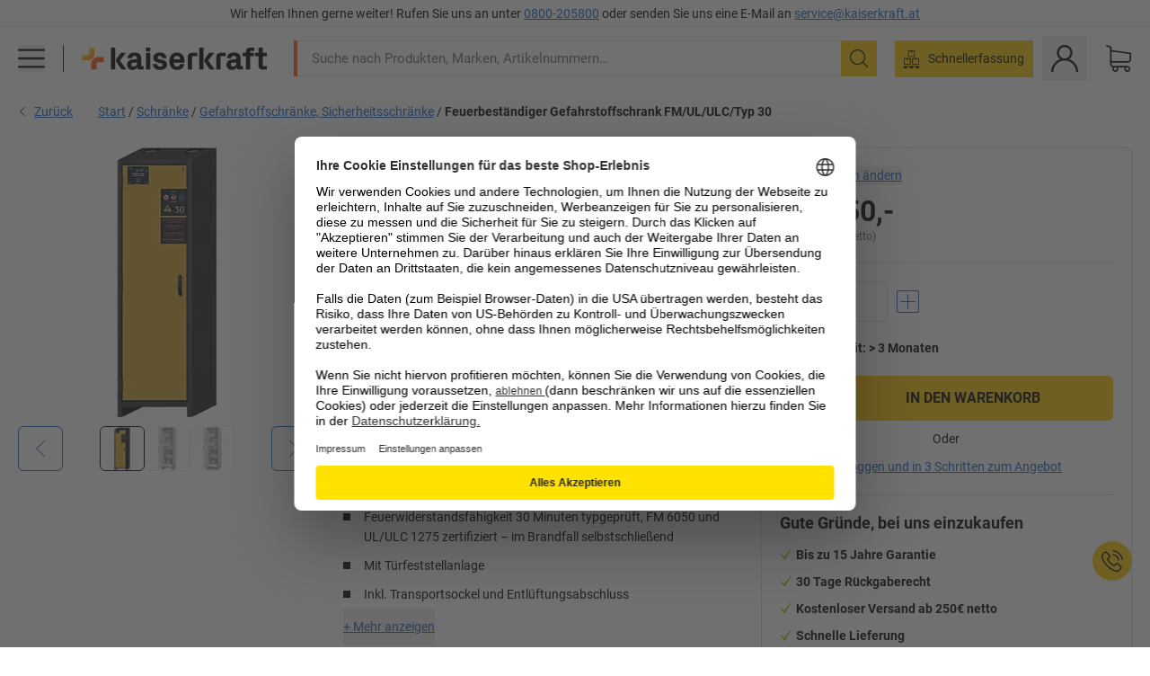

--- FILE ---
content_type: image/svg+xml
request_url: https://images.kkeu.de/is/content/BEG/FLA_PG091EnvironmentHzrd_00_00_00_9777281
body_size: 2975
content:
<svg id="Ebene_1" data-name="Ebene 1" xmlns="http://www.w3.org/2000/svg" viewBox="0 0 28.35 28.35"><defs><style>.cls-1{fill:red;}.cls-2{fill:#fff;}</style></defs><path class="cls-1" d="M14.17,28.35,28.35,14.17,14.17,0,0,14.17Z"/><path class="cls-2" d="M14.17,26.1,2.25,14.18,14.17,2.26,26.09,14.18Z"/><rect x="8.51" y="14.07" width="11.07" height="0.2"/><path d="M17.92,16.17l1.3.93L18,17.7l1.66.15-.45.59h.92l0,.66L8.56,19s1.93-.58,2.25-.34c.43-.19,3.54-1.51,3.54-1.43m-3-1,.06-3.36L9.75,12a.78.78,0,0,0-.62-.06l-.3.08s.92-.76,1.09-.7l1.36.64s-.13-.89-.45-1.15L9.28,9.55V9.31l1.68,1a3.38,3.38,0,0,0-.27-1.55c-.35-.57-.6-1.09-.6-1.09l.11-.08L11,8.89,11.3,8l.17,0a5.2,5.2,0,0,0-.06,1.62c.15.38.7,2.47.7,2.47l.83-1.2a6.56,6.56,0,0,0,0-.83c0-.34-.1-1.91-.1-1.91H13l.24,1.72,1.34-1.55v.17s-1.32,1.66-1.25,2a1.49,1.49,0,0,1-.11,1.09c-.23.51-.38.87-.38.87s.7-.83,1-.89a1.64,1.64,0,0,0,1-.24c.3-.25,1-1.06,1-1.06L14.76,12a1.31,1.31,0,0,0-.75.25l-1.09,1.24v2.29l1.45.73-1.76.25-.43.62-.58-.49L10,17Z"/><path d="M20.22,19.18h-.08L8.55,19.12l0-.16a6.16,6.16,0,0,1,2.28-.35l1.87-.79c1.62-.67,1.66-.65,1.71-.62l0,0v0h-.08l-.06.06a.08.08,0,0,0,.05,0c-.2,0-3,1.19-3.5,1.42l0,0,0,0a3.48,3.48,0,0,0-1.64.2L20.06,19l0-.5H19l.46-.61-1.81-.16,1.38-.66-1.19-.86L18,16.1l1.4,1-1.09.52,1.51.14-.43.58h.83Zm-8-1.68L11.58,17,10,17.12,10,17l1.32-.77.06-3.27L9.7,12A.68.68,0,0,0,9.15,12a1.85,1.85,0,0,1-.3.09l-.07-.14.49-.37c.47-.35.6-.37.68-.34s.91.42,1.23.57a1.91,1.91,0,0,0-.4-.95L9.23,9.61l0,0V9.17l1.69,1a3,3,0,0,0-.27-1.38c-.34-.57-.6-1.09-.6-1.09l0-.06.23-.18L11,8.7,11.24,8l.33-.09,0,.12a5,5,0,0,0-.07,1.58c.13.32.53,1.81.66,2.31l.73-1a6.3,6.3,0,0,0,0-.8c0-.34-.1-1.85-.1-1.92V8H13l.22,1.62,1.37-1.58v.41l0,0a7,7,0,0,0-1.24,2l0,.07a1.45,1.45,0,0,1-.13,1.06c-.07.17-.14.32-.2.44a2.18,2.18,0,0,1,.75-.57H14a1.22,1.22,0,0,0,.81-.21,13.78,13.78,0,0,0,1-1.05l.13.09L14.8,12.07h0a1.28,1.28,0,0,0-.69.23L13,13.51v2.23l1.63.81-2,.29Zm-.56-.69.53.45.4-.57,1.55-.22-1.26-.64V13.46l0,0L14,12.2a1.28,1.28,0,0,1,.76-.28l.61-.95a3.69,3.69,0,0,1-.41.4,1.39,1.39,0,0,1-.91.25h-.17c-.24,0-.78.64-1,.86l-.14-.08s.16-.37.39-.87a1.29,1.29,0,0,0,.11-1V10.5c-.05-.25.43-1,.82-1.49l-.89,1L12.9,8.21c0,.36.06,1.53.1,1.81a6.85,6.85,0,0,1,0,.85v0l-.94,1.35,0-.16s-.56-2.09-.7-2.46a4.42,4.42,0,0,1,0-1.54h0l-.32,1-.79-1.23c.1.2.28.54.49.9a3.35,3.35,0,0,1,.29,1.6v.13l-1.67-1v.06l1.52,1.21c.34.27.47,1.16.48,1.2l0,.15L11.25,12s-1.18-.57-1.36-.63h0a2.47,2.47,0,0,0-.71.45.77.77,0,0,1,.61.09l1.72.93-.07,3.45-1.09.64ZM9.89,11.37Z"/><path class="cls-2" d="M13.69,17.23a3.2,3.2,0,0,0,1.45-1c.39-.57,1.81-3,3.74-2.79a7.43,7.43,0,0,1-.44.81l1.38-.42s0,1.83-2.6,3c-1.21.42-1.47.44-1.57.59s-.6.9-.6.9l-2.17-1a3.08,3.08,0,0,0,.81-.13Z"/><path d="M15.09,18.44l-2.25-1,0-.19a3.39,3.39,0,0,0,.76-.11h0a3.15,3.15,0,0,0,1.41-1l.11-.18c.52-.78,1.89-2.84,3.72-2.65H19l-.05.12a6.15,6.15,0,0,1-.33.6l1.27-.39v.14a2.48,2.48,0,0,1-.33,1.1,4.84,4.84,0,0,1-2.33,2h0l-1,.32c-.37.12-.51.17-.56.24s-.59.88-.6.89Zm-1.82-1,1.75.77.55-.83c.08-.12.22-.16.66-.3l1-.32c2.11-.95,2.46-2.34,2.52-2.78l-1.49.46.13-.22a6.31,6.31,0,0,0,.38-.67h-.06c-1.62,0-2.85,1.86-3.33,2.58l-.12.18a3.21,3.21,0,0,1-1.43,1h0l-.06,0A2,2,0,0,1,13.27,17.42Z"/><ellipse cx="18.77" cy="14.9" rx="0.23" ry="0.2"/></svg>

--- FILE ---
content_type: image/svg+xml
request_url: https://images.kkeu.de/is/content/BEG/FLA_Asecos_7100044
body_size: 1354
content:
<svg xmlns="http://www.w3.org/2000/svg" id="FLA_Asecos_7100044" data-name="Ebene 1" viewBox="0 0 59.53 26.4">
  <path d="M9.28 16.06c-.56.56-1.47 1.5-1.89 1.5-.15 0-.23-.2-.23-.35a4.34 4.34 0 0 1 .08-.67l1.58-7.85H7.13L7 9.64a1.62 1.62 0 0 0-1.73-1.17C2.12 8.47 0 14.09 0 16.25c0 1.24.37 2.63 2.1 2.63 1.95 0 3.19-2.54 3.67-3.49l-.24 1.11a8.63 8.63 0 0 0-.19 1.34.9.9 0 0 0 .86 1c1.09 0 2.69-1.93 3.32-2.58Zm-6.42 1.71c-.43 0-.93-.41-.93-1.67 0-2.25 1.56-6.91 3.71-6.91.82 0 1 .8 1 1.47.04 2.45-2.04 7.11-3.78 7.11ZM15.46 9.19a1.83 1.83 0 0 1 1.93 2h.45l.33-2.28a7.6 7.6 0 0 0-2.38-.39c-2 0-3.84 1-3.84 3 0 2.59 3.73 2.61 3.73 4.67a2.2 2.2 0 0 1-2.37 2c-1.71 0-2-1.17-2-2.08h-.46l-.3 2.41a7.25 7.25 0 0 0 2.43.39c2.49 0 4.53-1 4.53-3.32 0-2.82-3.73-2.75-3.73-4.77a1.58 1.58 0 0 1 1.68-1.63ZM25.26 8.45a4.67 4.67 0 0 0-4.12 2.23c-.08.13-.14.28-.22.42l-.09.18a7.39 7.39 0 0 0-.36.86 1.59 1.59 0 0 1-.07.2 8.26 8.26 0 0 0-.24 1 .29.29 0 0 0 0 .09 8.06 8.06 0 0 0-.13 1.1v.55c0 2.43 1.26 3.77 3.53 3.77a9.87 9.87 0 0 0 2.95-.49l.11-.61a3.69 3.69 0 0 1-1.41.28 3.13 3.13 0 0 1-2.6-1 3.62 3.62 0 0 1-.63-2.31 11 11 0 0 1 .23-1.9v-.25h2.32a6.23 6.23 0 0 0 2.35-.33A1.74 1.74 0 0 0 28 10.51c0-1.51-1.41-2.06-2.74-2.06Zm1 1.91c0 1.27-1.13 1.54-2.08 1.54h-1.8c.21-1 1-2.69 2.58-2.69a1.22 1.22 0 0 1 1.32 1.15ZM34.32 8.4a4.7 4.7 0 0 0-4 2.22A8.39 8.39 0 0 0 29 15.17 3.5 3.5 0 0 0 32.85 19a8.21 8.21 0 0 0 2.85-.52l.2-.73h-.13a5.42 5.42 0 0 1-1.59.26c-2.13 0-3.13-1.05-3.13-3.31s1-5.41 3-5.41c.85 0 .92.56 1 1.21s.18 1.31 1.12 1.31a1.11 1.11 0 0 0 1.14-1.14C37.35 9.4 36 8.4 34.32 8.4ZM46 16.05a7 7 0 0 0 .41-.92.88.88 0 0 0 .05-.15 7.25 7.25 0 0 0 .29-1v-.11a7.14 7.14 0 0 0 .14-1 .76.76 0 0 0 0-.15 4 4 0 0 0 0-.49 4.21 4.21 0 0 0-.79-2.66 3.14 3.14 0 0 0-2.5-1.12 4.61 4.61 0 0 0-3.87 2.28c-.09.13-.15.29-.23.43l-.1.17a9.52 9.52 0 0 0-.41.92l-.06.16c-.11.33-.21.67-.29 1a.43.43 0 0 1 0 .11 9.13 9.13 0 0 0-.15 1s0 .1 0 .15v.49a4 4 0 0 0 .81 2.6 3.26 3.26 0 0 0 2.64 1.09 4.56 4.56 0 0 0 3.8-2.25l.23-.43Zm-1-4.61a14.23 14.23 0 0 1-.68 4.12c-.41 1.18-1.15 2.58-2.4 2.58-.57 0-1.52-.3-1.52-2.36 0-2.22.94-6.57 3.13-6.57.66 0 1.47.38 1.47 2.23ZM55.64 11.21l.36-2.4h-.06a7.55 7.55 0 0 0-2.41-.39c-1.95 0-3.91.95-3.91 3.08 0 1.41 1.09 2.09 2.06 2.69s1.67 1.05 1.67 2a2.13 2.13 0 0 1-2.35 1.9c-1.58 0-1.87-1-1.94-2V16h-.56l-.32 2.53h.06a7.29 7.29 0 0 0 2.45.39c2.89 0 4.61-1.26 4.61-3.39 0-1.57-1.13-2.27-2.13-2.89s-1.6-1-1.6-1.88a1.52 1.52 0 0 1 1.62-1.53A1.75 1.75 0 0 1 55 11.14v.07ZM41.65 3.38A11.9 11.9 0 0 0 33.13 0h-.19c-4.75.07-10.26 2.62-14 6.5a1.1 1.1 0 0 0-.18.26 29.58 29.58 0 0 1 3.73-2.53 22 22 0 0 1 5.28-2.48 17.09 17.09 0 0 1 7.51-.64c2.21.38 3.7 1.33 4.21 2.66a.89.89 0 0 0 0 .11.24.24 0 0 1 0 .08V4a.23.23 0 0 0 0 .07 2.44 2.44 0 0 0 .13.6 1.07 1.07 0 0 0 .35.49 1.28 1.28 0 0 0 1.66-.08 1.13 1.13 0 0 0 .37-.79 1.22 1.22 0 0 0-.35-.91ZM39 19.71A21.22 21.22 0 0 1 27.31 25a13.2 13.2 0 0 1-2 .19h-.17a10 10 0 0 1-7.24-2.89.62.62 0 0 0-.88 0 .63.63 0 0 0 0 .88 11.38 11.38 0 0 0 8.11 3.21h.18c4.59-.06 9.93-2.53 13.59-6.3a.56.56 0 0 0 .17-.36v-.05ZM58.45 10.85a1.07 1.07 0 1 1 1.08-1.07 1.07 1.07 0 0 1-1.08 1.07Zm0-2a1 1 0 0 0-1 1 1 1 0 1 0 1-1Zm.24 1.65c-.07-.14-.07-.45-.14-.53a.23.23 0 0 0-.18-.06h-.11v.59H58V9.09h.54a.5.5 0 0 1 .39.12.41.41 0 0 1 .08.24.31.31 0 0 1-.19.29h-.07c.17.08.17.2.19.37a1.24 1.24 0 0 0 .1.31Zm-.17-1.2h-.26v.32h.23c.11 0 .22 0 .22-.17s-.09-.16-.19-.16Z" style="fill:#8e0c2f"/>
  <path d="M58.45 10.85a1.07 1.07 0 1 1 1.08-1.07 1.07 1.07 0 0 1-1.08 1.07Zm0-2a1 1 0 0 0-1 1 1 1 0 1 0 1-1Zm.24 1.65c-.07-.14-.07-.45-.14-.53a.23.23 0 0 0-.18-.06h-.11v.59H58V9.09h.54a.5.5 0 0 1 .39.12.41.41 0 0 1 .08.24.31.31 0 0 1-.19.29h-.07c.17.08.17.2.19.37a1.24 1.24 0 0 0 .1.31Zm-.17-1.2h-.26v.32h.23c.11 0 .22 0 .22-.17s-.09-.16-.19-.16Z" style="fill:#8e0c2f"/>
</svg>

--- FILE ---
content_type: image/svg+xml
request_url: https://images.kkeu.de/is/content/BEG/FLA_FMSafetyCupboards30_00_00_00_7741303
body_size: 2880
content:
<svg id="Ebene_1" data-name="Ebene 1" xmlns="http://www.w3.org/2000/svg" viewBox="0 0 28.35 28.35"><defs><style>.cls-1{fill:#b0b1b3;}.cls-2{fill:#fff;}.cls-3{fill:none;}</style></defs><rect class="cls-1" width="28.35" height="28.35" rx="4.11"/><path class="cls-2" d="M1.76,26.27V22.22h2.1v.58H2.49v1.09H3.77v.58H2.49v1.22H3.92v.58Z"/><path class="cls-2" d="M4.66,26.27V22.22h1l1.23,3.2v-3.2h.65v4.05h-1L5.3,23.08v3.19Z"/><path class="cls-2" d="M10.06,26.27V23.06l-.53.53-.34-.51,1-.86h.6v4.05Z"/><path class="cls-2" d="M11.65,25.43v-.67L13,22.22h.82v2.67h.41v.54h-.41v.84h-.7v-.84Zm.49-.54h1V22.94Z"/><path class="cls-2" d="M14.62,25.43v-.67L16,22.22h.82v2.67h.41v.54h-.41v.84h-.7v-.84Zm.49-.54h1V22.94Z"/><path class="cls-2" d="M17.76,26.27,19,22.79H17.47v-.57h2.27v.6l-1.21,3.45Z"/><path class="cls-2" d="M20.13,24.25c0-.79.17-2.09,1.24-2.09s1.23,1.27,1.23,2.09-.18,2.09-1.23,2.09a1,1,0,0,1-.48-.1C20.24,25.91,20.13,25,20.13,24.25Zm1.24,1.54c.5,0,.52-.82.52-1.54s0-1.54-.52-1.54-.54.8-.54,1.54a2.73,2.73,0,0,0,.24,1.41A.37.37,0,0,0,21.37,25.79Z"/><path class="cls-2" d="M23.1,24.68V24.1h1.34v.58Z"/><path class="cls-2" d="M25.41,26.27V23.06l-.52.53-.35-.51,1-.86h.6v4.05Z"/><path class="cls-2" d="M1.65,18.21a3.59,3.59,0,0,0,1.59.39c.66,0,1.24-.29,1.24-1S4,16.5,3,16.5H2.62V15.22H3c.77,0,1.46-.23,1.46-1,0-.61-.53-.85-1.11-.85a3.53,3.53,0,0,0-1.51.36l-.07-1.31a5.64,5.64,0,0,1,2-.34c1.25,0,2.45.46,2.45,2A1.76,1.76,0,0,1,4.67,15.8a1.76,1.76,0,0,1,1.61,1.84c0,1.66-1.39,2.25-3,2.25a4.62,4.62,0,0,1-1.73-.32Z"/><path class="cls-2" d="M7,16c0-1.55.36-3.9,2.48-3.9S12,14.32,12,16s-.38,3.91-2.49,3.91a2.23,2.23,0,0,1-1.31-.36C7.19,18.82,7,17.29,7,16ZM9.5,18.64c.7,0,.8-1.07.8-2.66s-.1-2.65-.8-2.65-.79,1-.79,2.65a4.71,4.71,0,0,0,.39,2.48A.52.52,0,0,0,9.5,18.64Z"/><path class="cls-2" d="M8.52,4.28h0L7.08,5.39,6.29,6l-.53.41h0a1.59,1.59,0,0,0,0,2.24l.08.1L6,8.92l.71.87A1.26,1.26,0,0,1,6.82,8h0l1.43-1.1.8-.61.53-.41h0a1.58,1.58,0,0,0,0-2.23l-.09-.11L9.39,3.4l-.72-.86A1.25,1.25,0,0,1,8.52,4.28Z"/><path class="cls-2" d="M10.68,6.44h0l-1,.78-.58.43-.38.28h0c-.44.38-.31,1.24.31,2l.09.11.15.17.74.86c-.44-.58-.51-1.24-.14-1.52h0l1-.78.58-.43L11.84,8h0c.44-.38.31-1.24-.31-2L11.44,6l-.15-.18-.75-.86C11,5.5,11.06,6.16,10.68,6.44Z"/><path class="cls-2" d="M4.91,3.27h0L3.9,4l-.56.43L3,4.76H3c-.42.38-.3,1.24.3,2l.09.1L3.5,7l.71.87c-.42-.59-.49-1.25-.13-1.53h0l1-.77.56-.43L6,4.86H6c.43-.37.31-1.24-.3-2l-.08-.1L5.48,2.6l-.71-.86C5.2,2.33,5.27,3,4.91,3.27Z"/><rect class="cls-3" width="28.35" height="28.35"/><rect class="cls-3" width="28.35" height="28.35"/><path class="cls-2" d="M25,1.71H15.42a1.11,1.11,0,0,0-.79.33,1.07,1.07,0,0,0-.33.79v14.8a1.12,1.12,0,0,0,.32.79,1.13,1.13,0,0,0,.59.29v1.88a.29.29,0,0,0,.29.28h9.38a.28.28,0,0,0,.28-.29V18.7a1.1,1.1,0,0,0,.92-1.08V2.83A1.12,1.12,0,0,0,25,1.71ZM15.11,17.62V2.82a.29.29,0,0,1,.09-.21.3.3,0,0,1,.21-.08h4.36V17.92H15.41a.3.3,0,0,1-.21-.08A.29.29,0,0,1,15.11,17.62Zm10.14,0a.29.29,0,0,1-.3.3H20.59V2.53H25a.3.3,0,0,1,.3.3Z"/><path class="cls-2" d="M18.35,11a.54.54,0,1,0-.53-.53A.53.53,0,0,0,18.35,11Z"/><path class="cls-2" d="M22,9.9a.54.54,0,1,0,.54.54A.54.54,0,0,0,22,9.9Z"/></svg>

--- FILE ---
content_type: image/svg+xml
request_url: https://images.kkeu.de/is/content/BEG/FLA_FMSafetyCupboardsFM_00_00_00_7741305
body_size: 1399
content:
<svg id="Ebene_1" data-name="Ebene 1" xmlns="http://www.w3.org/2000/svg" viewBox="0 0 28.35 28.35"><defs><style>.cls-1{fill:#b0b1b3;}.cls-2{fill:#fff;}.cls-3{fill:none;}</style></defs><rect class="cls-1" width="28.35" height="28.35" rx="4.11"/><path class="cls-2" d="M25.79,3.1H14.7a1.12,1.12,0,0,0-1.12,1.12V20.9a1.11,1.11,0,0,0,1,1.1v1.87a.27.27,0,0,0,.28.28H25.64a.28.28,0,0,0,.29-.28V22a1.11,1.11,0,0,0,1-1.1V4.22A1.12,1.12,0,0,0,25.79,3.1ZM14.4,20.9V4.22a.3.3,0,0,1,.3-.3h5.13V21.2H14.7A.29.29,0,0,1,14.4,20.9Zm11.69,0a.29.29,0,0,1-.3.3H20.66V3.92h5.13a.3.3,0,0,1,.3.3Z"/><circle class="cls-2" cx="18.38" cy="12.56" r="0.59"/><circle class="cls-2" cx="22.11" cy="12.56" r="0.59"/><path class="cls-2" d="M1.65,24.15v-6H5v1.1H3.1v1.36H4.94v1.08H3.1v2.51Z"/><path class="cls-2" d="M6,24.15v-6H8.08l.93,4,1-4h2.08v6h-1.4V19.36l-1.2,4.79h-1l-1.2-4.79v4.79Z"/><path class="cls-2" d="M8.52,4.28h0L7.08,5.39,6.29,6l-.53.41h0a1.59,1.59,0,0,0,0,2.24l.08.1L6,8.92l.71.87A1.26,1.26,0,0,1,6.82,8h0l1.43-1.1.8-.61.53-.41h0a1.58,1.58,0,0,0,0-2.23l-.09-.11L9.39,3.4l-.72-.86A1.25,1.25,0,0,1,8.52,4.28Z"/><path class="cls-2" d="M10.74,6.44h0l-1,.78-.56.43-.37.28h0c-.43.38-.31,1.24.3,2l.08.11.15.17.71.86c-.43-.58-.5-1.24-.14-1.52h0l1-.78.56-.43L11.85,8h0c.42-.38.3-1.24-.3-2L11.46,6l-.14-.18-.72-.86C11,5.5,11.1,6.16,10.74,6.44Z"/><path class="cls-2" d="M4.91,3.27h0L3.9,4l-.56.43L3,4.76H3c-.42.38-.3,1.24.3,2l.09.1L3.5,7l.71.87c-.42-.59-.49-1.25-.13-1.53h0l1-.77.56-.43L6,4.86H6c.43-.37.31-1.24-.3-2l-.08-.1L5.48,2.6l-.71-.86C5.2,2.33,5.27,3,4.91,3.27Z"/><rect class="cls-3" width="28.35" height="28.35"/><rect class="cls-3" width="28.35" height="28.35"/></svg>

--- FILE ---
content_type: image/svg+xml
request_url: https://images.kkeu.de/is/content/BEG/FLA_PG091Flammable_00_00_00_9777284
body_size: 874
content:
<svg id="Ebene_1" data-name="Ebene 1" xmlns="http://www.w3.org/2000/svg" viewBox="0 0 28.35 28.35"><defs><style>.cls-1{fill:#fff;}.cls-2{fill:red;}</style></defs><path class="cls-1" d="M1,14.17l13.2,13.21L27.38,14.17Q20.78,7.57,14.17,1Z"/><path class="cls-2" d="M7.09,7.09,0,14.17l7.09,7.09,7.08,7.09,7.09-7.09,7.09-7.09L21.26,7.09C17.37,3.19,14.18,0,14.17,0L7.09,7.09ZM20.14,8.21l6,6-6,6-6,6-6-6-6-6,6-6,6-6Z"/><path d="M14.18,5.75c-.88,1.68.19,2.63-1,5.11-.62-.5-.26-2.38-1.51-2.41a1.46,1.46,0,0,1,0,1,3.48,3.48,0,0,0,.15,2.59c-.86-.41-.87-1.18-1.6-1.66.14.81-.2,2.47.76,4-.86-.09-1.14-.42-2.07-1.31,1,5,1.69,5.17,5.25,5.45a3.29,3.29,0,0,1-2.71-2.38c0-.51-.06.45,1.67.48-1.1-1.73-.8-1.4-.67-2.41.45.69,0,.75,1.33,1.26-.4-1.28.63-2.16.4-3.63.29.64,1.29.54,1.24,3.64.83-.93.93-.29,1.33-1.32a2.58,2.58,0,0,1-.85,2.48,1.76,1.76,0,0,0,1.55-.39c-.76.87-.08.89-2,2.3,2.43,0,4-1.5,4-4.85-.06.28-.13.86-1.44,1A3.46,3.46,0,0,0,18.59,11c-.23.22-.59,1.22-1.45,1.5a2.93,2.93,0,0,0,.34-1.64,3.56,3.56,0,0,0-.63-2.23c-.21,1.52-.19,2.28-1.15,2.52a3.08,3.08,0,0,0-.3-2.33A12.86,12.86,0,0,1,14.18,5.75Zm-4,13.7v.88h8.54v-.88H10.18Z"/></svg>

--- FILE ---
content_type: image/svg+xml
request_url: https://images.kkeu.de/is/content/BEG/FLA_PG091Toxic_00_00_00_9777282
body_size: 3825
content:
<svg id="Ebene_1" data-name="Ebene 1" xmlns="http://www.w3.org/2000/svg" viewBox="0 0 28.35 28.35"><defs><style>.cls-1{fill:red;}.cls-2{fill:#fff;}</style></defs><path class="cls-1" d="M14.17,28.35,28.35,14.17,14.17,0,0,14.17Z"/><path class="cls-2" d="M14.17,26.1,2.25,14.18,14.17,2.26,26.09,14.18Z"/><path d="M13.94,14.05c.32,0,.22-.13.49-.13s.15.12.46.12a.32.32,0,0,0,.35-.3c0-.13-.15-.22-.22-.4s-.21-.86-.62-.86a.41.41,0,0,0-.35.2c-.19.22-.2.58-.31.73a.6.6,0,0,0-.16.36c0,.09,0,.28.36.28m-3.17,2.3-.31.15a1.35,1.35,0,0,0-.78,1.1.61.61,0,0,1-.5.39.36.36,0,0,1-.35-.25c0-.25-.23-1.16-.24-1.2a.21.21,0,1,0-.41.09l0,.14c-.36-.17-.37-.2-.37-.33s.35-.35.63-.35a1.46,1.46,0,0,1,.59.14,1.66,1.66,0,0,0,.5.12.78.78,0,0,0,.47-.1l.1-.05c.16-.06,1.4-.66,1.95-.92a3.92,3.92,0,0,0,.27.33m-.13-2c.49.3.48.28.48.47a2.12,2.12,0,0,0,0,.3c0,.51,1,.94,1.64.94s1.62-.47,1.62-1v-.26c0-.21,0-.23.43-.47v1a1.83,1.83,0,0,1-1.06,1.21h0a3.07,3.07,0,0,1-.91.35,3.67,3.67,0,0,1-1.11-.36,1.85,1.85,0,0,1-1.06-1.21ZM8,12H8m12.24-.39a.2.2,0,0,1,.15,0c.14.14.12.54.12.84v.23a.2.2,0,0,0,.2.21.22.22,0,0,0,.22-.21V12.6a.31.31,0,0,1,0,.08v.4c0,.11,0,.24-.19.24a1.37,1.37,0,0,1-.46-.15,1.29,1.29,0,0,0-.53-.18h0a1.32,1.32,0,0,0-.62.13h0L16.8,14.28V13.7l1.94-.91a2.58,2.58,0,0,0,.8-.82l.06-.09a.78.78,0,0,1,.61-.32ZM9.72,13.12h0A1.34,1.34,0,0,0,9.1,13h0a1.28,1.28,0,0,0-.54.18,1.17,1.17,0,0,1-.45.16c-.16,0-.19-.14-.19-.25v-.4a.13.13,0,0,1,0-.08v.08a.21.21,0,0,0,.21.21.19.19,0,0,0,.2-.21v-.23c0-.3,0-.7.11-.84a.2.2,0,0,1,.15,0,.8.8,0,0,1,.62.32l.06.09a2.54,2.54,0,0,0,.79.82l1.76.82v.57Zm4.61-6.49a3.21,3.21,0,0,1,2.43,1.13l.38.34.14.12c.45.39.88.76.88,1a1.79,1.79,0,0,1-.23.8,1.14,1.14,0,0,0,0-.27c0-.45-.12-.64-.58-1.12l-.3.29c.43.44.46.54.46.83a1.91,1.91,0,0,1-.09.58l-.12.54,0,.05a4.51,4.51,0,0,1,.14,1c0,.52-.32.71-.71.95l-.13.08-.43.26c-.45.27-.68.38-.68.85v.26c0,.16-.58.55-1.2.55a1.64,1.64,0,0,1-1.22-.54,2.5,2.5,0,0,1,0-.27c0-.45-.22-.58-.66-.84L12,12.94l-.13-.08c-.4-.24-.68-.38-.68-.95a5.45,5.45,0,0,1,.14-1c0-.18-.2-.9-.2-1V9.76a1,1,0,0,1,.45-.87s.09-.12.05-.17l-.11-.13a.14.14,0,0,0-.11,0,.15.15,0,0,0-.1,0,1.42,1.42,0,0,0-.59,1.18s0,.12,0,.14,0,0,.06.29a2,2,0,0,1-.33-1c0-.21.41-.58.84-1l.18-.17.41-.38A3.52,3.52,0,0,1,12.65,7a3.59,3.59,0,0,1,1.69-.41m-2.46,8.29L10,15.83l-.14.06c-.06,0-.08,0-.26,0a1.09,1.09,0,0,1-.36-.1,2,2,0,0,0-.74-.16c-.42,0-1,.3-1,.77s.26.54.7.75l.19.09c0,.22.09.43.11.53a.76.76,0,0,0,.76.59,1,1,0,0,0,.91-.75.93.93,0,0,1,.55-.78l.3-.14,1.76-.83a2.55,2.55,0,0,0,.39.24,4.13,4.13,0,0,0,1.29.42,3.18,3.18,0,0,0,1.11-.42,2.71,2.71,0,0,0,.49-.31l2.15,1a.92.92,0,0,1,.55.78,1,1,0,0,0,.91.75.76.76,0,0,0,.76-.59c0-.1.06-.31.11-.53h0l.19-.09c.44-.21.71-.34.71-.75s-.62-.77-1.05-.77a2,2,0,0,0-.74.16,1.06,1.06,0,0,1-.36.09c-.18,0-.2,0-.26,0l-.14-.06c-.14-.07-1.36-.64-2.07-1a.31.31,0,0,0,0-.08l2.48-1.26a.84.84,0,0,1,.43-.09h.05a1.18,1.18,0,0,1,.35.13,1.41,1.41,0,0,0,.63.2.61.61,0,0,0,.61-.66v-.4a.88.88,0,0,0-.43-.69,1,1,0,0,0-.23-.66.6.6,0,0,0-.45-.18,1.2,1.2,0,0,0-.95.49l-.07.1a2.15,2.15,0,0,1-.64.68c-.19.1-.76.36-1.24.58a1.24,1.24,0,0,0,.58-1.09,5,5,0,0,0-.1-.9l.07-.11a3.16,3.16,0,0,0,.71-1.69c0-.41-.43-.78-1-1.3l-.14-.12L17,7.46a3.68,3.68,0,0,0-2.71-1.27,4.13,4.13,0,0,0-1.87.48,4,4,0,0,0-.88.71l-.39.38L11,7.93c-.56.51-1,.88-1,1.28a3.16,3.16,0,0,0,.71,1.69l0,.08a8.5,8.5,0,0,0-.09,1,1.15,1.15,0,0,0,.42.88l-.88-.42a2.15,2.15,0,0,1-.64-.68l-.07-.1a1.22,1.22,0,0,0-.95-.49.58.58,0,0,0-.45.18A1,1,0,0,0,7.9,12h0a.88.88,0,0,0-.43.69v.4a.61.61,0,0,0,.6.66,1.42,1.42,0,0,0,.64-.2,1.18,1.18,0,0,1,.35-.13h0a.84.84,0,0,1,.43.09l2.27,1.15m4.75.57,2.1,1,.1.05a.84.84,0,0,0,.46.09,1.41,1.41,0,0,0,.51-.12,1.66,1.66,0,0,1,.59-.13c.28,0,.63.19.63.35s0,.15-.38.33l0-.15a.2.2,0,0,0-.4-.08s-.2.94-.24,1.2a.36.36,0,0,1-.36.24.61.61,0,0,1-.49-.38,1.35,1.35,0,0,0-.78-1.11l-2-1a3.14,3.14,0,0,0,.25-.32M16,12.34c.7,0,1-.87,1-1.09a.3.3,0,0,0-.28-.32H15.41c-.14,0-.48.11-.48.33a.93.93,0,0,0,.19.44c.23.3.43.64.9.64m-3.44,0c.47,0,.67-.34.9-.64a.93.93,0,0,0,.19-.44c0-.22-.34-.33-.48-.33H11.88a.3.3,0,0,0-.29.32c0,.22.3,1.09,1,1.09m-.36.86h-.31l.31.14V13.2m-.41,1.44a.9.9,0,0,0,.07.27Z"/></svg>